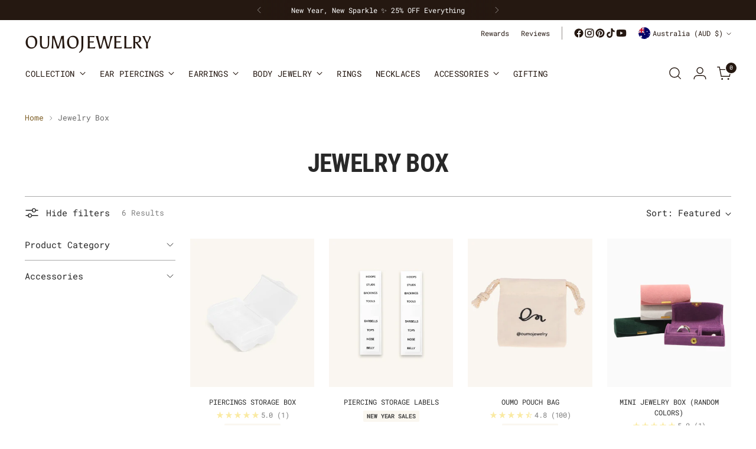

--- FILE ---
content_type: image/svg+xml
request_url: https://fluorescent.github.io/country-flags/flags/au.svg
body_size: 354
content:
<svg xmlns="http://www.w3.org/2000/svg" id="flag-icons-au" viewBox="0 0 512 512">
  <path id="path598" fill="#006" stroke-width="1.3" d="M0 0h512v512H0z"/>
  <path id="path606" fill="#fff" fill-rule="evenodd" stroke-width="1.3" d="M54.9 368.6 95.5 384l13.4-41.4 13.3 41.4 40.7-15.4-24.1 36.3 37.4 22.2-43.3 3.7 6 43.1-30-31.5-30 31.5 6-43-43.4-3.8L79 404.9m325 71.5-19 1.6 2.7 18.8-13-13.7-13 13.7L364 478l-18.8-1.6 16.3-9.6L351 451l17.7 6.7 5.8-18 5.7 18L398 451l-10.4 15.8m16.2-270.4L385 198l2.6 18.8-13-13.7-13 13.7L364 198l-18.8-1.6 16.3-9.6L351 171l17.7 6.7 5.8-18 5.7 18L398 171l-10.4 15.8m-88.8 123.4-18.8 1.6 2.6 18.7-13-13.7-13 13.7 2.5-18.7-18.8-1.6 16.3-9.7-10.5-15.7 17.7 6.7 5.8-18 5.7 18 17.7-6.7-10.4 15.7M497 282.2l-18.8 1.6 2.6 18.7-13-13.7-13 13.7 2.5-18.7-18.8-1.6 16.3-9.7-10.5-15.7 17.7 6.7 5.8-18 5.8 18 17.6-6.7-10.4 15.7M416.6 355l-10.3 6.4 2.9-11.8-9.3-7.8 12-.9 4.7-11.2L421 341l12.1 1-9.2 7.7 2.9 11.8"/>
  <g id="g1582" transform="scale(.5)">
    <path id="path1560" fill="#006" d="M0 0h512v512H0z"/>
    <path id="path1562" fill="#fff" d="M512 0v64L322 256l190 187v69h-67L254 324 68 512H0v-68l186-187L0 74V0h62l192 188L440 0z"/>
    <path id="path1564" fill="#c8102e" d="m184 324 11 34L42 512H0v-3zm124-12 54 8 150 147v45zM512 0 320 196l-4-44L466 0zM0 1l193 189-59-8L0 49z"/>
    <path id="path1566" fill="#fff" d="M176 0v512h160V0zM0 176v160h512V176z"/>
    <path id="path1568" fill="#c8102e" d="M0 208v96h512v-96zM208 0v512h96V0z"/>
  </g>
</svg>
